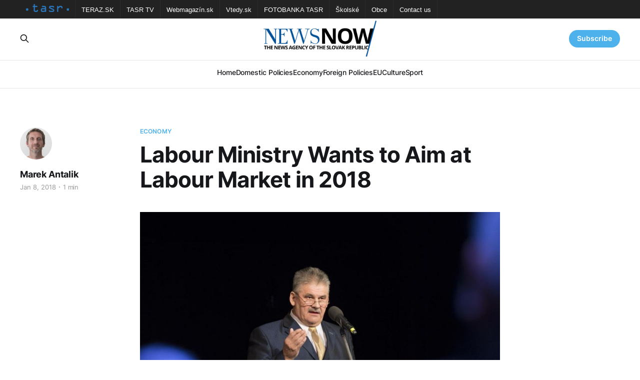

--- FILE ---
content_type: text/html; charset=utf-8
request_url: https://newsnow.tasr.sk/labour-ministry-wants-to-aim-at-labour-market-in-2018/
body_size: 6052
content:
<!DOCTYPE html>
<html lang="en">

<head>
    <meta charset="utf-8">
    <meta name="viewport" content="width=device-width, initial-scale=1">
    <title>Labour Ministry Wants to Aim at Labour Market in 2018</title>
    <link rel="stylesheet" href="/assets/built/screen.css?v=686c808a0a">

    <link rel="icon" href="https://newsnow.tasr.sk/content/images/size/w256h256/2023/02/152x152.png" type="image/png">
    <link rel="canonical" href="https://newsnow.tasr.sk/labour-ministry-wants-to-aim-at-labour-market-in-2018/">
    <meta name="referrer" content="no-referrer-when-downgrade">
    
    <meta property="og:site_name" content="NewsNow">
    <meta property="og:type" content="article">
    <meta property="og:title" content="Labour Ministry Wants to Aim at Labour Market in 2018">
    <meta property="og:description" content="Bratislava, January 8 (TASR) – Promoting employment growth, multiple changes in social and legal protection for children, introducing pre-retirement, and improving help for people with disabilities are just a few of the areas that the Labour Ministry headed by Jan Richter (Smer-SD) will address this year.


Employment policy will be a">
    <meta property="og:url" content="https://newsnow.tasr.sk/labour-ministry-wants-to-aim-at-labour-market-in-2018/">
    <meta property="og:image" content="https://newsnow.tasr.sk/content/images/wordpress/2018/01/richter.jpg">
    <meta property="article:published_time" content="2018-01-08T13:43:44.000Z">
    <meta property="article:modified_time" content="2018-01-08T13:43:44.000Z">
    <meta property="article:tag" content="Economy">
    
    <meta property="article:publisher" content="https://www.facebook.com/AgenturaTASR/">
    <meta name="twitter:card" content="summary_large_image">
    <meta name="twitter:title" content="Labour Ministry Wants to Aim at Labour Market in 2018">
    <meta name="twitter:description" content="Bratislava, January 8 (TASR) – Promoting employment growth, multiple changes in social and legal protection for children, introducing pre-retirement, and improving help for people with disabilities are just a few of the areas that the Labour Ministry headed by Jan Richter (Smer-SD) will address this year.


Employment policy will be a">
    <meta name="twitter:url" content="https://newsnow.tasr.sk/labour-ministry-wants-to-aim-at-labour-market-in-2018/">
    <meta name="twitter:image" content="https://newsnow.tasr.sk/content/images/wordpress/2018/01/richter.jpg">
    <meta name="twitter:label1" content="Written by">
    <meta name="twitter:data1" content="Marek Antalik">
    <meta name="twitter:label2" content="Filed under">
    <meta name="twitter:data2" content="Economy">
    <meta property="og:image:width" content="950">
    <meta property="og:image:height" content="634">
    
    <script type="application/ld+json">
{
    "@context": "https://schema.org",
    "@type": "Article",
    "publisher": {
        "@type": "Organization",
        "name": "NewsNow",
        "url": "https://newsnow.tasr.sk/",
        "logo": {
            "@type": "ImageObject",
            "url": "https://newsnow.tasr.sk/content/images/2023/02/544x180-1.png"
        }
    },
    "author": {
        "@type": "Person",
        "name": "Marek Antalik",
        "image": {
            "@type": "ImageObject",
            "url": "https://newsnow.tasr.sk/content/images/2022/12/marek-antalik.jpg",
            "width": 256,
            "height": 256
        },
        "url": "https://newsnow.tasr.sk/author/antalik/",
        "sameAs": [
            "https://newsnow.tasr.sk"
        ]
    },
    "headline": "Labour Ministry Wants to Aim at Labour Market in 2018",
    "url": "https://newsnow.tasr.sk/labour-ministry-wants-to-aim-at-labour-market-in-2018/",
    "datePublished": "2018-01-08T13:43:44.000Z",
    "dateModified": "2018-01-08T13:43:44.000Z",
    "image": {
        "@type": "ImageObject",
        "url": "https://newsnow.tasr.sk/content/images/wordpress/2018/01/richter.jpg",
        "width": 950,
        "height": 634
    },
    "keywords": "Economy",
    "description": "Bratislava, January 8 (TASR) – Promoting employment growth, multiple changes in social and legal protection for children, introducing pre-retirement, and improving help for people with disabilities are just a few of the areas that the Labour Ministry headed by Jan Richter (Smer-SD) will address this year.\n\n\nEmployment policy will be a priority for the Labour Ministry in 2018. “The socio-economic position of families and individuals is primarily a result of this, which is then linked to the third",
    "mainEntityOfPage": "https://newsnow.tasr.sk/labour-ministry-wants-to-aim-at-labour-market-in-2018/"
}
    </script>

    <meta name="generator" content="Ghost 6.10">
    <link rel="alternate" type="application/rss+xml" title="NewsNow" href="https://newsnow.tasr.sk/rss/">
    <script defer src="https://cdn.jsdelivr.net/ghost/portal@~2.56/umd/portal.min.js" data-i18n="true" data-ghost="https://newsnow.tasr.sk/" data-key="711f529b847d4b6671384dea07" data-api="https://newsnow.tasr.sk/ghost/api/content/" data-locale="en" crossorigin="anonymous"></script><style id="gh-members-styles">.gh-post-upgrade-cta-content,
.gh-post-upgrade-cta {
    display: flex;
    flex-direction: column;
    align-items: center;
    font-family: -apple-system, BlinkMacSystemFont, 'Segoe UI', Roboto, Oxygen, Ubuntu, Cantarell, 'Open Sans', 'Helvetica Neue', sans-serif;
    text-align: center;
    width: 100%;
    color: #ffffff;
    font-size: 16px;
}

.gh-post-upgrade-cta-content {
    border-radius: 8px;
    padding: 40px 4vw;
}

.gh-post-upgrade-cta h2 {
    color: #ffffff;
    font-size: 28px;
    letter-spacing: -0.2px;
    margin: 0;
    padding: 0;
}

.gh-post-upgrade-cta p {
    margin: 20px 0 0;
    padding: 0;
}

.gh-post-upgrade-cta small {
    font-size: 16px;
    letter-spacing: -0.2px;
}

.gh-post-upgrade-cta a {
    color: #ffffff;
    cursor: pointer;
    font-weight: 500;
    box-shadow: none;
    text-decoration: underline;
}

.gh-post-upgrade-cta a:hover {
    color: #ffffff;
    opacity: 0.8;
    box-shadow: none;
    text-decoration: underline;
}

.gh-post-upgrade-cta a.gh-btn {
    display: block;
    background: #ffffff;
    text-decoration: none;
    margin: 28px 0 0;
    padding: 8px 18px;
    border-radius: 4px;
    font-size: 16px;
    font-weight: 600;
}

.gh-post-upgrade-cta a.gh-btn:hover {
    opacity: 0.92;
}</style>
    <script defer src="https://cdn.jsdelivr.net/ghost/sodo-search@~1.8/umd/sodo-search.min.js" data-key="711f529b847d4b6671384dea07" data-styles="https://cdn.jsdelivr.net/ghost/sodo-search@~1.8/umd/main.css" data-sodo-search="https://newsnow.tasr.sk/" data-locale="en" crossorigin="anonymous"></script>
    
    <link href="https://newsnow.tasr.sk/webmentions/receive/" rel="webmention">
    <script defer src="/public/cards.min.js?v=686c808a0a"></script>
    <link rel="stylesheet" type="text/css" href="/public/cards.min.css?v=686c808a0a">
    <script defer src="/public/member-attribution.min.js?v=686c808a0a"></script><style>:root {--ghost-accent-color: #4db2ec;}</style>
</head>

<body class="post-template tag-economy is-head-stacked has-serif-body theme_newsnow">
<div class="gh-site">

    <nav class="gh-tasr-links">
        <ul>
            <li class="logo">
                <a href="http://www.tasr.sk/">
                    <img src="/assets/images/tasr-logo.png?v=686c808a0a" srcset="/assets/images/tasr-logo.png?v=686c808a0a 1x, /assets/images/tasr-logo@2x.png?v=686c808a0a 2x" alt="TASR - Tlačová agentúra Slovenskej republiky">
                </a>
            </li>
            <li><a href="https://www.teraz.sk/" target="_blank">TERAZ.SK</a></li>
            <li><a href="https://www.tasrtv.sk/" target="_blank">TASR TV</a></li>
            <li><a href="https://webmagazin.teraz.sk/" target="_blank">Webmagazín.sk</a></li>
            <li><a href="https://www.vtedy.sk/" target="_blank">Vtedy.sk</a></li>
            <li><a href="https://fotobanka.tasr.sk/" target="_blank">FOTOBANKA TASR</a></li>
            <li><a href="https://skolske.sk/" target="_blank">Školské</a></li>
            <li><a href="https://obce.tasr.sk/" target="_blank">Obce</a></li>
            <li><a href="https://www.tasr.sk/kontakty" target="_blank">Contact us</a></li>
        </ul>
    </nav>

    <header id="gh-head" class="gh-head gh-outer">
        <div class="gh-head-inner gh-inner">
            <div class="gh-head-brand">
                <div class="gh-head-brand-wrapper">
                    <a class="gh-head-logo" href="https://newsnow.tasr.sk">
                            <img src="https://newsnow.tasr.sk/content/images/2023/02/544x180-1.png" alt="NewsNow">
                    </a>
                </div>
                <button class="gh-search gh-icon-btn" data-ghost-search><svg xmlns="http://www.w3.org/2000/svg" fill="none" viewBox="0 0 24 24" stroke="currentColor" stroke-width="2" width="20" height="20"><path stroke-linecap="round" stroke-linejoin="round" d="M21 21l-6-6m2-5a7 7 0 11-14 0 7 7 0 0114 0z"></path></svg></button>
                <button class="gh-burger"></button>
            </div>

            <nav class="gh-head-menu">
                <ul class="nav">
    <li class="nav-home"><a href="https://newsnow.tasr.sk/">Home</a></li>
    <li class="nav-domestic-policies"><a href="https://newsnow.tasr.sk/tag/policy/">Domestic Policies</a></li>
    <li class="nav-economy"><a href="https://newsnow.tasr.sk/tag/economy/">Economy</a></li>
    <li class="nav-foreign-policies"><a href="https://newsnow.tasr.sk/tag/foreign/">Foreign Policies</a></li>
    <li class="nav-eu"><a href="https://newsnow.tasr.sk/tag/eu/">EU</a></li>
    <li class="nav-culture"><a href="https://newsnow.tasr.sk/tag/culture/">Culture</a></li>
    <li class="nav-sport"><a href="https://newsnow.tasr.sk/tag/sport/">Sport</a></li>
</ul>

            </nav>

            <div class="gh-head-actions">
                    <button class="gh-search gh-icon-btn" data-ghost-search><svg xmlns="http://www.w3.org/2000/svg" fill="none" viewBox="0 0 24 24" stroke="currentColor" stroke-width="2" width="20" height="20"><path stroke-linecap="round" stroke-linejoin="round" d="M21 21l-6-6m2-5a7 7 0 11-14 0 7 7 0 0114 0z"></path></svg></button>
                    <div class="gh-head-members">
                                <a class="gh-head-link" href="#/portal/signin" data-portal="signin">Sign in</a>
                                <a class="gh-head-btn gh-btn gh-primary-btn" href="#/portal/signup" data-portal="signup">Subscribe</a>
                    </div>
            </div>
        </div>
    </header>

    
<main class="gh-main">
        <article class="gh-article post tag-economy">

            <header class="gh-article-header gh-canvas">
                    <a class="gh-article-tag" href="https://newsnow.tasr.sk/tag/economy/">Economy</a>

                <h1 class="gh-article-title">Labour Ministry Wants to Aim at Labour Market in 2018</h1>

                    <aside class="gh-article-sidebar">

        <div class="gh-author-image-list">
                <a class="gh-author-image" href="/author/antalik/">
                        <img src="https://newsnow.tasr.sk/content/images/2022/12/marek-antalik.jpg" alt="Marek Antalik">
                </a>
        </div>

        <div class="gh-author-name-list">
                <h4 class="gh-author-name">
                    <a href="/author/antalik/">Marek Antalik</a>
                </h4>
                
        </div>

        <div class="gh-article-meta">
            <div class="gh-article-meta-inner">
                <time class="gh-article-date" datetime="2018-01-08">Jan 8, 2018</time>
                    <span class="gh-article-meta-sep"></span>
                    <span class="gh-article-length">1 min</span>
            </div>
        </div>

    </aside>


                    <figure class="gh-article-image">
        <img
            srcset="/content/images/size/w300/wordpress/2018/01/richter.jpg 300w,
                    /content/images/size/w720/wordpress/2018/01/richter.jpg 720w,
                    /content/images/size/w960/wordpress/2018/01/richter.jpg 960w,
                    /content/images/size/w1200/wordpress/2018/01/richter.jpg 1200w,
                    /content/images/size/w2000/wordpress/2018/01/richter.jpg 2000w"
            sizes="(max-width: 1200px) 100vw, 1200px"
            src="/content/images/size/w1200/wordpress/2018/01/richter.jpg"
            alt="Labour Ministry Wants to Aim at Labour Market in 2018"
        >
    </figure>
            </header>

            <section class="gh-content gh-canvas">
                <!--kg-card-begin: html--><p>Bratislava, January 8 (TASR) &#8211; Promoting employment growth, multiple changes in social and legal protection for children, introducing pre-retirement, and improving help for people with disabilities are just a few of the areas that the Labour Ministry headed by Jan Richter (Smer-SD) will address this year.<!--more--></p>
<p>Employment policy will be a priority for the Labour Ministry in 2018. &#8220;The socio-economic position of families and individuals is primarily a result of this, which is then linked to the third phase &#8211; pension policy, so that retirees can also live decently in the  autumn of their lives,&#8221; Richter told TASR.</p>
<p>According to the minister, filling vacant posts remains a challenge. &#8220;This is now our biggest challenge, as investors are still very interested in Slovakia. Records show that 45 percent of jobseekers are unemployed for more than a year, and less than 33 percent have completed only a basic education or haven&#8217;t even completed any school. These are mostly people without working habits who need different, more systemic assistance than others,&#8221; said Richter, adding that last year the ministry prepared a Social Economy and Social Companies Act, which should come into force as of May 1 of this year.</p>
<p>Retraining programmes are also being prepared. The ministry will also continue to carry out employment support projects from the European Social Fund, targeting young people under 29, the long-term unemployed and people over 50. Richter also reiterated measures that were announced several times by the governing Smer-SD party within the new social package. These include raising salaries, introducing pre-retirement, increasing bonuses for work and continuing to fight social dumping.</p>
<p>The minister also stated that the measures adopted in 2017 have produced several positive results. As one example he mentioned changes in the principle of merit regarding the material needs system. An increase in motivation to find employment even for a lower salary is in place. &#8220;The number of people in material need has been halved over a number of years, and the situation is improving owing to increased social transfers, and, in particular, rising employment,&#8221; stated Richter.</p>
<!--kg-card-end: html-->
            </section>

        </article>

                <div class="gh-read-next gh-canvas">
                <section class="gh-pagehead">
                    <h4 class="gh-pagehead-title">Read next</h4>
                </section>

                <div class="gh-topic gh-topic-grid">
                    <div class="gh-topic-content">
                            <article class="gh-card post">
    <a class="gh-card-link" href="/premier-trip-to-us-in-line-with-slovakias-sovereign-foreign-policy/">
            <figure class="gh-card-image">
                <img
                    srcset="/content/images/size/w300/2026/01/Fico-2.jpg 300w,
                            /content/images/size/w720/2026/01/Fico-2.jpg 720w,
                            /content/images/size/w960/2026/01/Fico-2.jpg 960w,
                            /content/images/size/w1200/2026/01/Fico-2.jpg 1200w,
                            /content/images/size/w2000/2026/01/Fico-2.jpg 2000w"
                    sizes="(max-width: 1200px) 100vw, 1200px"
                    src="/content/images/size/w720/2026/01/Fico-2.jpg"
                    alt="Premier: Trip to US in Line with Slovakia&#x27;s Sovereign Foreign Policy"
                >
            </figure>

        <div class="gh-card-wrapper">
            <header class="gh-card-header">
                <h3 class="gh-card-title">Premier: Trip to US in Line with Slovakia&#x27;s Sovereign Foreign Policy</h3>
            </header>

                    <div class="gh-card-excerpt">Washington, 16 January (TASR) - My working trip to the USA is fully in line with Slovakia&#39;s sovereign foreign policy, Premier Robert Fico (Smer-SD) posted on social media from Washington DC on Friday in response to critical comments from the opposition.
        According to him, Slovakia needs new sources</div>

            <footer class="gh-card-footer">
                <span class="gh-card-author">Marek Antalik</span>
                <time class="gh-card-date" datetime="2026-01-16">Jan 16, 2026</time>
            </footer>
        </div>
    </a>
</article>                            <article class="gh-card post">
    <a class="gh-card-link" href="/first-drivers-pass-through-newly-opened-visnove-tunnel-on-monday-evening/">
            <figure class="gh-card-image">
                <img
                    srcset="/content/images/size/w300/2025/12/Visnove.jpg 300w,
                            /content/images/size/w720/2025/12/Visnove.jpg 720w,
                            /content/images/size/w960/2025/12/Visnove.jpg 960w,
                            /content/images/size/w1200/2025/12/Visnove.jpg 1200w,
                            /content/images/size/w2000/2025/12/Visnove.jpg 2000w"
                    sizes="(max-width: 1200px) 100vw, 1200px"
                    src="/content/images/size/w720/2025/12/Visnove.jpg"
                    alt="First Drivers Pass through Newly Opened Visnove Tunnel on Monday Evening"
                >
            </figure>

        <div class="gh-card-wrapper">
            <header class="gh-card-header">
                <h3 class="gh-card-title">First Drivers Pass through Newly Opened Visnove Tunnel on Monday Evening</h3>
            </header>

                    <div class="gh-card-excerpt">Visnove, 22 December (TASR) - The Visnove tunnel on the newly opened D1 motorway section between Lietavska Lucka and Dubna Skala in Zilina region officially opened to drivers on Monday evening, TASR was told by spokesperson for the National Highway Company (NDS) Tomas Ferencak.
        The construction of the tunnel took</div>

            <footer class="gh-card-footer">
                <span class="gh-card-author">Marek Antalik</span>
                <time class="gh-card-date" datetime="2025-12-22">Dec 22, 2025</time>
            </footer>
        </div>
    </a>
</article>                            <article class="gh-card post">
    <a class="gh-card-link" href="/agriculture-minister-takac-i-support-farmers-protest-in-brussels/">
            <figure class="gh-card-image">
                <img
                    srcset="/content/images/size/w300/2025/12/farmers-protest.jpg 300w,
                            /content/images/size/w720/2025/12/farmers-protest.jpg 720w,
                            /content/images/size/w960/2025/12/farmers-protest.jpg 960w,
                            /content/images/size/w1200/2025/12/farmers-protest.jpg 1200w,
                            /content/images/size/w2000/2025/12/farmers-protest.jpg 2000w"
                    sizes="(max-width: 1200px) 100vw, 1200px"
                    src="/content/images/size/w720/2025/12/farmers-protest.jpg"
                    alt="Agriculture Minister Takac: I Support Farmers&#x27; Protest in Brussels"
                >
            </figure>

        <div class="gh-card-wrapper">
            <header class="gh-card-header">
                <h3 class="gh-card-title">Agriculture Minister Takac: I Support Farmers&#x27; Protest in Brussels</h3>
            </header>

                    <div class="gh-card-excerpt">Slovak Agriculture Minister Richard Takac has expressed his support for the protest by European farmers and food producers that is taking place in Brussels on Thursday joined by representatives of the agricultural sector from several EU-member states.</div>

            <footer class="gh-card-footer">
                <span class="gh-card-author">Michaela Kovacova</span>
                <time class="gh-card-date" datetime="2025-12-18">Dec 18, 2025</time>
            </footer>
        </div>
    </a>
</article>                    </div>
                </div>
            </div>

        </main>

    <footer class="gh-foot gh-outer">
        <div class="gh-foot-inner gh-inner">
                <section class="gh-subscribe">
                    <h3 class="gh-subscribe-title">Subscribe to NewsNow</h3>
                        <div class="gh-subscribe-description">Don&#x27;t miss out on the latest news. Sign up now to get access to the members-only newsletter.</div>
                    <button class="gh-subscribe-btn gh-btn" data-portal="signup"><svg width="20" height="20" viewBox="0 0 20 20" fill="none" stroke="currentColor" xmlns="http://www.w3.org/2000/svg">
    <path d="M3.33332 3.33334H16.6667C17.5833 3.33334 18.3333 4.08334 18.3333 5.00001V15C18.3333 15.9167 17.5833 16.6667 16.6667 16.6667H3.33332C2.41666 16.6667 1.66666 15.9167 1.66666 15V5.00001C1.66666 4.08334 2.41666 3.33334 3.33332 3.33334Z" stroke-width="1.5" stroke-linecap="round" stroke-linejoin="round"/>
    <path d="M18.3333 5L9.99999 10.8333L1.66666 5" stroke-width="1.5" stroke-linecap="round" stroke-linejoin="round"/>
</svg> Subscribe now</button>
                </section>

            <div class="gh-copyright">
                    18.01.2026 NewsNow.tasr.sk © Copyright 2016 - 2026, TASR.<br><a href="https://tasr.sk/" target="_blank" rel="noopener">Tlačová agentúra Slovenskej republiky</a> (The News Agency of the Slovak Republic, TASR), Dúbravská cesta 14 84104 Bratislava - mestská časť Karlova Ves, IČO / ID number: 31320414, evidenčné číslo v zozname Ministerstva kultúry (registration number in the list of the Ministry of Culture) EV 45/22/SWP
            </div>
        </div>
    </footer>

</div>

    <div class="pswp" tabindex="-1" role="dialog" aria-hidden="true">
    <div class="pswp__bg"></div>

    <div class="pswp__scroll-wrap">
        <div class="pswp__container">
            <div class="pswp__item"></div>
            <div class="pswp__item"></div>
            <div class="pswp__item"></div>
        </div>

        <div class="pswp__ui pswp__ui--hidden">
            <div class="pswp__top-bar">
                <div class="pswp__counter"></div>

                <button class="pswp__button pswp__button--close" title="Close (Esc)"></button>
                <button class="pswp__button pswp__button--share" title="Share"></button>
                <button class="pswp__button pswp__button--fs" title="Toggle fullscreen"></button>
                <button class="pswp__button pswp__button--zoom" title="Zoom in/out"></button>

                <div class="pswp__preloader">
                    <div class="pswp__preloader__icn">
                        <div class="pswp__preloader__cut">
                            <div class="pswp__preloader__donut"></div>
                        </div>
                    </div>
                </div>
            </div>

            <div class="pswp__share-modal pswp__share-modal--hidden pswp__single-tap">
                <div class="pswp__share-tooltip"></div>
            </div>

            <button class="pswp__button pswp__button--arrow--left" title="Previous (arrow left)"></button>
            <button class="pswp__button pswp__button--arrow--right" title="Next (arrow right)"></button>

            <div class="pswp__caption">
                <div class="pswp__caption__center"></div>
            </div>
        </div>
    </div>
</div>
<script src="/assets/built/main.min.js?v=686c808a0a"></script>
<script src="/assets/built/cookieconsent.js?v=686c808a0a"></script>



</body>

</html>
